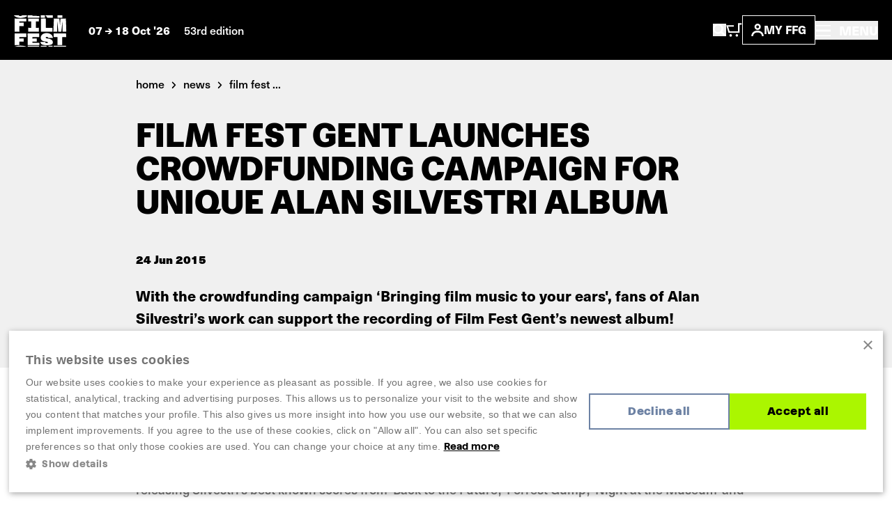

--- FILE ---
content_type: text/html; charset=UTF-8
request_url: https://www.filmfestival.be/en/news/film-fest-gent-launches-crowdfunding-campaign-for-unique-alan-silvestri-album
body_size: 11080
content:


            




    


    <!doctype html>
    <html lang="en" data-site="ffg" data-site-id="3">
    <head>
        <meta charset="utf-8">
        <meta http-equiv="x-ua-compatible" content="ie=edge">
        <meta name="viewport" content="width=device-width, initial-scale=1, shrink-to-fit=no">

                            <link rel="preconnect" href="https://filmfestival.cdn.amplifydigital.be" crossorigin>
        
        <link rel="preconnect" href="https://www.google.com">
        <link rel="preconnect" href="https://www.gstatic.com" crossorigin>

        
    <link rel="icon" type="image/png" href="/favicons/ffg/favicon-96x96.png" sizes="96x96"/>
    <link rel="icon" type="image/svg+xml" href="/favicons/ffg/favicon.svg"/>
    <link rel="shortcut icon" href="/favicons/ffg/favicon.ico"/>
    <link rel="apple-touch-icon" sizes="180x180" href="/favicons/ffg/apple-touch-icon.png"/>
    <meta name="apple-mobile-web-app-title" content="FFG"/>
    <link rel="manifest" href="/favicons/ffg/site.webmanifest"/>

        <script>sessionStorage.fontsLoaded && document.documentElement.classList.add('fonts-loaded');</script>

                    <style>
                :root {
                                            --primary-theme-color: #abf600;
                        --primary-theme-color-text: #000000;
                        --secondary-theme-color: #6d82a4;
                        --secondary-theme-color-text: #ffffff;
                                    }
            </style>
        

                <link rel="stylesheet" href="https://use.typekit.net/get1obi.css">
                        <style>[x-cloak] {display: none !important;}</style>
        <script type="module">!function(){const e=document.createElement("link").relList;if(!(e&&e.supports&&e.supports("modulepreload"))){for(const e of document.querySelectorAll('link[rel="modulepreload"]'))r(e);new MutationObserver((e=>{for(const o of e)if("childList"===o.type)for(const e of o.addedNodes)if("LINK"===e.tagName&&"modulepreload"===e.rel)r(e);else if(e.querySelectorAll)for(const o of e.querySelectorAll("link[rel=modulepreload]"))r(o)})).observe(document,{childList:!0,subtree:!0})}function r(e){if(e.ep)return;e.ep=!0;const r=function(e){const r={};return e.integrity&&(r.integrity=e.integrity),e.referrerpolicy&&(r.referrerPolicy=e.referrerpolicy),"use-credentials"===e.crossorigin?r.credentials="include":"anonymous"===e.crossorigin?r.credentials="omit":r.credentials="same-origin",r}(e);fetch(e.href,r)}}();</script>
<script type="module" src="/dist/head._COonDzv.js" crossorigin onload="e=new CustomEvent(&#039;vite-script-loaded&#039;, {detail:{path: &#039;resources/js/head.js&#039;}});document.dispatchEvent(e);"></script>
<link href="/dist/_commonjsHelpers.BosuxZz1.js" rel="modulepreload" crossorigin>
        <script type="module" src="/dist/app.DcDY3dCN.js" crossorigin onload="e=new CustomEvent(&#039;vite-script-loaded&#039;, {detail:{path: &#039;resources/js/app.js&#039;}});document.dispatchEvent(e);"></script>
<link href="/dist/notyf.es.ZvlfbKa9.js" rel="modulepreload" crossorigin>
<link href="/dist/_commonjsHelpers.BosuxZz1.js" rel="modulepreload" crossorigin>
<link href="/dist/micromodal.es.pqi34bRi.js" rel="modulepreload" crossorigin>
<link href="/dist/axios.Cm0UX6qg.js" rel="modulepreload" crossorigin>
<link href="/dist/ladda.DTWRbBGq.js" rel="modulepreload" crossorigin>
<link href="/dist/lottie.CNh3oH12.js" rel="modulepreload" crossorigin>
<link href="/dist/app.C2smIZht.css" rel="stylesheet">

        
                            <title>Film Fest Gent | Film Fest Gent launches crowdfunding campaign for unique Alan Silvestri album</title>
<script>dataLayer = [];
(function(w,d,s,l,i){w[l]=w[l]||[];w[l].push({'gtm.start':
new Date().getTime(),event:'gtm.js'});var f=d.getElementsByTagName(s)[0],
j=d.createElement(s),dl=l!='dataLayer'?'&l='+l:'';j.async=true;j.src=
'https://www.googletagmanager.com/gtm.js?id='+i+dl;f.parentNode.insertBefore(j,f);
})(window,document,'script','dataLayer','GTM-WH52XHP');
</script>
<script>!function(f,b,e,v,n,t,s){if(f.fbq)return;n=f.fbq=function(){n.callMethod?
n.callMethod.apply(n,arguments):n.queue.push(arguments)};if(!f._fbq)f._fbq=n;
n.push=n;n.loaded=!0;n.version='2.0';n.queue=[];t=b.createElement(e);t.async=!0;
t.src=v;s=b.getElementsByTagName(e)[0];s.parentNode.insertBefore(t,s)}(window,
document,'script','https://connect.facebook.net/en_US/fbevents.js');
fbq('init', '1506694229645443');
fbq('track', 'PageView');
</script><meta name="description" content="With the crowdfunding campaign ‘Bringing film music to your ears&#039;, fans of Alan Silvestri’s work can support the recording of Film Fest Gent’s newest album!">
<meta name="referrer" content="no-referrer-when-downgrade">
<meta name="robots" content="all">
<meta content="FilmFestGent" property="fb:profile_id">
<meta content="1280725012745838" property="fb:app_id">
<meta content="en_EN" property="og:locale">
<meta content="nl_NL" property="og:locale:alternate">
<meta content="Film Fest Gent" property="og:site_name">
<meta content="website" property="og:type">
<meta content="https://www.filmfestival.be/en/news/film-fest-gent-launches-crowdfunding-campaign-for-unique-alan-silvestri-album" property="og:url">
<meta content="Film Fest Gent launches crowdfunding campaign for unique Alan Silvestri album" property="og:title">
<meta content="With the crowdfunding campaign ‘Bringing film music to your ears&#039;, fans of Alan Silvestri’s work can support the recording of Film Fest Gent’s newest album!" property="og:description">
<meta content="https://www.filmfestival.be/volumes/general/_1200x630_crop_center-center_82_none/og-ffg-en-20250407-122738.png?v=1767966491" property="og:image">
<meta content="1200" property="og:image:width">
<meta content="630" property="og:image:height">
<meta content="https://www.youtube.com/channel/UCmk7MP4NpebNMEAFLFDmdHQ" property="og:see_also">
<meta content="https://open.spotify.com/user/filmfestgent" property="og:see_also">
<meta content="https://letterboxd.com/filmfestgent/" property="og:see_also">
<meta content="https://www.facebook.com/FilmFestGent" property="og:see_also">
<meta content="https://www.instagram.com/filmfestgent/" property="og:see_also">
<meta name="twitter:card" content="summary_large_image">
<meta name="twitter:site" content="@FilmfestGent">
<meta name="twitter:creator" content="@FilmfestGent">
<meta name="twitter:title" content="Film Fest Gent launches crowdfunding campaign for unique Alan Silvestri album">
<meta name="twitter:description" content="With the crowdfunding campaign ‘Bringing film music to your ears&#039;, fans of Alan Silvestri’s work can support the recording of Film Fest Gent’s newest album!">
<meta name="twitter:image" content="https://www.filmfestival.be/volumes/general/_800x418_crop_center-center_82_none/og-ffg-en-20250407-122738.png?v=1767966491">
<meta name="twitter:image:width" content="800">
<meta name="twitter:image:height" content="418">
<link href="https://www.filmfestival.be/en/news/film-fest-gent-launches-crowdfunding-campaign-for-unique-alan-silvestri-album" rel="canonical">
<link href="https://www.filmfestival.be/en" rel="home">
<link href="https://www.filmfestival.be/en/news/film-fest-gent-launches-crowdfunding-campaign-for-unique-alan-silvestri-album" rel="alternate" hreflang="en">
<link href="https://www.filmfestival.be/nl/nieuws/countdown-film-fest-album-crowdfunding-7-dagen" rel="alternate" hreflang="x-default">
<link href="https://www.filmfestival.be/nl/nieuws/countdown-film-fest-album-crowdfunding-7-dagen" rel="alternate" hreflang="nl"></head>
                        <body class="entry-type--news"><noscript><iframe src="https://www.googletagmanager.com/ns.html?id=GTM-WH52XHP"
height="0" width="0" style="display:none;visibility:hidden"></iframe></noscript>
<noscript><img height="1" width="1" style="display:none"
src="https://www.facebook.com/tr?id=1506694229645443&ev=PageView&noscript=1" /></noscript>


            <div class="container-limit">
        


<header x-data="{ menuOpen:false }"
    @keydown.escape="menuOpen = false, window.toggleScrollLock('#mobile-nav', menuOpen );"
>
    <div class="flex justify-between items-center shadow-sm bg-black text-white p-4 md:p-5">
        <div class="flex items-center">
            


            
<a href="https://www.filmfestival.be/en/" class="text-white mr-4 md:mr-8 ">
                        <div class="relative">
                    
                            
    <svg  width="75" height="46" role="img" aria-label="logo-header-ffg">
                <use xlink:href="https://www.filmfestival.be/dist/symbol-sprite.xZyrGdvM.svg#logo-header-ffg"/>
    </svg>

                <div id="logo-wrapper" class="absolute top-0 z-10 w-[82px] h-auto -ml-[3px] -mt-[4px] bg-black">
                    <div id="logo-animation"></div>
                </div>
            </div>
            </a>
            <div class="text-sm leading-6 font-bold hidden md:inline">
                                    07
                        
                                        
    <svg  width="10" height="8" class="inline-block" role="img" aria-label="arrow-with-tail">
                <use xlink:href="https://www.filmfestival.be/dist/symbol-sprite.xZyrGdvM.svg#arrow-with-tail"/>
    </svg>

                    18 Oct &#039;26
                                                    <span class="ml-4 font-medium text-white hidden lg:inline">53rd edition</span>
                            </div>
        </div>
        <div class="flex items-center flex-wrap gap-6 md:gap-10">
            <div class="flex items-center gap-4 sm:gap-6">
                <button
                    class="inline-block md:hidden focus:outline-none"
                    aria-controls="search-overlay"
                    data-micromodal-trigger="search-overlay"
                    @click="menuOpen = false"
                >    
                                        
    <svg  width="19" height="20" class="text-white" role="img" aria-label="search">
                <use xlink:href="https://www.filmfestival.be/dist/symbol-sprite.xZyrGdvM.svg#search"/>
    </svg>
</button>
                <a href="/en/basket" class="inline-block md:hidden relative TmBasket">
                        
                            
    <svg  width="23.15" height="20" role="img" aria-label="cart">
                <use xlink:href="https://www.filmfestival.be/dist/symbol-sprite.xZyrGdvM.svg#cart"/>
    </svg>

                </a>
                <button
                    class="hidden md:inline-block focus:outline-none"
                    aria-controls="search-overlay"
                    data-micromodal-trigger="search-overlay"
                    @click="menuOpen = false"
                >    
                            
    <svg  width="19" height="18" role="img" aria-label="search">
                <use xlink:href="https://www.filmfestival.be/dist/symbol-sprite.xZyrGdvM.svg#search"/>
    </svg>
</button>
                <a href="/en/basket" class="hidden md:inline-block relative TmBasket">
                        
                            
    <svg  width="23.15" height="20" role="img" aria-label="cart">
                <use xlink:href="https://www.filmfestival.be/dist/symbol-sprite.xZyrGdvM.svg#cart"/>
    </svg>

                </a>
            </div>
            <div class="flex items-center gap-3">
                <div class="relative" data-account-navigation-item>
                    <a href="https://www.filmfestival.be/en/account" class="border border-white px-3 py-1.5 uppercase font-bold text-sm flex items-center gap-1.5 md:gap-2.5 xl:gap-3.5 relative cursor-pointer data-account-navigation-item">
                            
                                        
    <svg  width="18" height="18" class="hidden xs:inline-block" role="img" aria-label="account">
                <use xlink:href="https://www.filmfestival.be/dist/symbol-sprite.xZyrGdvM.svg#account"/>
    </svg>

                        My ffg
                        <span data-user-logged-in-dot class="w-2 h-2 rounded-full bg-[#3CFF50] hidden"></span>
                    </a>
                    <div class="navigation-flyout__wrapper">
                        <div class="navigation-flyout p-3">
                            <div class="flex items-center">
                                <div class="font-bold whitespace-nowrap">New here?</div>
                                
    <a href="https://www.filmfestival.be/en/account/register"
        
        class="text-link inline-flex items-center whitespace-nowrap font-bold ml-1 text-white"
    >
        Register now
            </a>
                            </div>
                            <div class="mt-2">
                                

    
    <a href="https://www.filmfestival.be/en/account/login"
        
        class="button w-full"
    >
        <div class="button__text">                        Login
    </div>
        <div class="button__copy">                        Login
    </div>
    </a>
                            </div>
                        </div>
                    </div>
                </div>
                

            </div>
            <button
                class="text-sm md:text-base font-medium focus:outline-none"
                aria-controls="mobile-nav"
                :aria-expanded="menuOpen"
                @click="menuOpen = !menuOpen, window.toggleScrollLock('#mobile-nav', menuOpen );"
            >
                <div class="font-bold">
                        
                                        
    <svg  width="22" height="16" class="text-white inline-block -mt-1 md:mr-2" role="img" aria-label="hamburger">
                <use xlink:href="https://www.filmfestival.be/dist/symbol-sprite.xZyrGdvM.svg#hamburger"/>
    </svg>

                    <span class="hidden md:inline-block">
                        MENU
                    </span>
                </div>
            </button>
        </div>
    </div>
    <div
        id="search-overlay"
        aria-hidden="true"
        class="fixed top-0 left-0 w-screen h-screenh bg-black z-20 modal">
        

    





<div class="search-overlay container h-full pt-24 pb-16 md:pt-0 md:pb-0 md:flex md:items-center md:justify-center text-white overflow-y-auto">
    <div class="row md:w-full">
        <div class="col lg:ml-1/12 2xl:ml-3/12 lg:w-10/12 2xl:w-6/12">
            <button
                data-micromodal-close
                class="absolute top-0 right-0 z-10 mt-8 mr-8 focus:outline-none"
            >    
                                        
    <svg  width="14" height="14" class="pointer-events-none" role="img" aria-label="close">
                <use xlink:href="https://www.filmfestival.be/dist/symbol-sprite.xZyrGdvM.svg#close"/>
    </svg>
</button>
            <h2 class="px-3 xs:px-4 md:px-6 t-beta lg:text-4xl  mb-6 lg:mb-10">What are you looking for?</h2>

            <div x-data="{
                    searchUrl: '/en/archive/programme',
                    data: '[{&quot;url&quot;:&quot;https:\/\/www.filmfestival.be\/en\/full-program&quot;,&quot;title&quot;:&quot;Programme 2025&quot;,&quot;placeholder&quot;:&quot;Search within the programme&quot;,&quot;show&quot;:false},{&quot;url&quot;:&quot;\/en\/archive\/programme&quot;,&quot;title&quot;:&quot;Films&quot;,&quot;placeholder&quot;:&quot;Filmtitle, director, composer,\u2026&quot;,&quot;show&quot;:true},{&quot;url&quot;:&quot;https:\/\/www.filmfestival.be\/en\/search&quot;,&quot;title&quot;:&quot;Other content&quot;,&quot;placeholder&quot;:&quot;Search within other content&quot;,&quot;show&quot;:true}]',
                    showSpinner: false,
                    getPlaceholder() {
                        const data = JSON.parse(this.data);
                        return data.find((item) => item.url === this.searchUrl).placeholder;
                    }
                }"
            >
                <div class="flex items-center">
                                            <label class="w-full md:w-auto flex form-radio mt-3 md:mt-0 border-r border-r-gray-700 last:border-none px-3 xs:px-4 md:px-6 py-2 md:py-3" :class="searchUrl === '/en/archive/programme' ? 'bg-theme-secondary text-theme-secondary-text' : 'bg-gray-900 text-white'">
                            <input class="form-radio__input"
                                   value="/en/archive/programme"
                                   type="radio"
                                   x-model="searchUrl"
                            >
                            <div class="w-[95%] md:w-auto text-sm md:text-base font-bold whitespace-nowrap md:whitespace-normal" :class="searchUrl === '/en/archive/programme' ? 'overflow-visible' : 'text-ellipsis overflow-hidden md:overflow-visible'">Films</div>
                        </label>
                                            <label class="w-full md:w-auto flex form-radio mt-3 md:mt-0 border-r border-r-gray-700 last:border-none px-3 xs:px-4 md:px-6 py-2 md:py-3" :class="searchUrl === 'https://www.filmfestival.be/en/search' ? 'bg-theme-secondary text-theme-secondary-text' : 'bg-gray-900 text-white'">
                            <input class="form-radio__input"
                                   value="https://www.filmfestival.be/en/search"
                                   type="radio"
                                   x-model="searchUrl"
                            >
                            <div class="w-[95%] md:w-auto text-sm md:text-base font-bold whitespace-nowrap md:whitespace-normal" :class="searchUrl === 'https://www.filmfestival.be/en/search' ? 'overflow-visible' : 'text-ellipsis overflow-hidden md:overflow-visible'">Other content</div>
                        </label>
                                    </div>
                <form :action="searchUrl" @submit="showSpinner = !showSpinner"  class="searchform px-3 xs:px-4 py-4 md:px-6 md:py-8 bg-theme-secondary">
                    <div class="flex flex-wrap items-center sm:h-[54px]">
                        <input
                            x-ref="searchInput"
                            type="search"
                            class="w-full sm:h-full sm:w-auto flex-grow font-medium bg-black sm:mr-2 p-3 focus:outline-none"
                            name="query"
                            :placeholder="getPlaceholder()"
                            value=""
                        >
                        <button type="submit" class="button w-full sm:h-full sm:w-auto mt-2 md:mt-0 sm:mt-0">
                            <div class="button__text">
                                <svg x-show="showSpinner" class="spinner mr-2" viewbox="0 0 50 50">
                                    <circle class="path" cx="25" cy="25" r="20" fill="none" stroke-width="5"></circle>
                                </svg>
                                Search
                            </div>
                            <div class="button__copy">
                                <svg x-show="showSpinner" class="spinner mr-2" viewbox="0 0 50 50">
                                    <circle class="path" cx="25" cy="25" r="20" fill="none" stroke-width="5"></circle>
                                </svg>
                                Search
                            </div>
                        </button>
                    </div>
                </form>
            </div>
                            <div class="mt-12 md:mt-10 px-3 xs:px-4 md:px-6">
                    <h3 class="text-lg font-bold pb-8 border-b border-b-gray-700">Most searched for pages</h3>
                    <div class="flex flex-col lg:flex-row lg:-mx-10">
                                                    <div class="w-full lg:w-1/2 lg:px-10 border-b lg:border-r lg:border-b-0 border-gray-700 last:border-none pb-6 lg:pb-0 last:pb-0 px-0">
                                                                    <a class="pt-6 font-bold flex items-center" href="https://www.filmfestival.be/en/news">
                                        <span class="mr-3">News</span>
                                            
                                        
    <svg  width="12" height="15" class="text-white -rotate-90" role="img" aria-label="arrow">
                <use xlink:href="https://www.filmfestival.be/dist/symbol-sprite.xZyrGdvM.svg#arrow"/>
    </svg>

                                    </a>
                                                            </div>
                                                    <div class="w-full lg:w-1/2 lg:px-10 border-b lg:border-r lg:border-b-0 border-gray-700 last:border-none pb-6 lg:pb-0 last:pb-0 px-0">
                                                                    <a class="pt-6 font-bold flex items-center" href="https://www.filmfestival.be/en/archive">
                                        <span class="mr-3">Archive</span>
                                            
                                        
    <svg  width="12" height="15" class="text-white -rotate-90" role="img" aria-label="arrow">
                <use xlink:href="https://www.filmfestival.be/dist/symbol-sprite.xZyrGdvM.svg#arrow"/>
    </svg>

                                    </a>
                                                            </div>
                                            </div>
                </div>
                    </div>
    </div>
</div>
    </div>
    <div
        id="mobile-nav"
        x-cloak
        aria-hidden="true"
        class="mmmenu_wrapper inset-x-0 top-0 bottom-0 bg-black overflow-auto z-20"
        :class="{ 'hidden' : !menuOpen, 'fixed block is-open' : menuOpen }"
    >
        




<div class="flex flex-col lg:flex-row justify-between relative gap-11 lg:gap-0 min-h-screen"
    style="--primary-theme-color: #abf600; --primary-theme-color-text: #000000; --secondary-theme-color: #6d82a4; --secondary-theme-color-text: #ffffff;"
>
    <div class="hidden lg:block basis-full xl:max-w-5/12 gap-4 items-center bg-theme-primary px-8 md:px-12 overflow-hidden h-screen content-center campaign">
        <div class="flex flex-col w-full gap-[1vh] font-azeret font-bold text-theme-secondary text-base">
                            <div class="w-full max-w-[47vh] mx-auto flex">
                                                
                                        
    <svg  width="782" height="37" class="w-full h-auto" role="img" aria-label="ffg-campaign-top-en">
                <use xlink:href="https://www.filmfestival.be/dist/symbol-sprite.xZyrGdvM.svg#ffg-campaign-top-en"/>
    </svg>

                                    </div>
                <video class="lazy w-full mx-auto h-auto max-h-[46vh] max-w-[47vh] mt-1" autoplay muted loop preload="metadata" poster="/assets/mov/ffg-preloader.jpg">
                    <source data-src="/assets/mov/logo-ffg.mp4" type="video/mp4">
                    Your browser does not support the video tag.
                </video>
                <div class="w-full max-w-[47vh] mx-auto flex mt-1">
                                                
                                        
    <svg  width="781" height="38" class="w-full h-auto" role="img" aria-label="ffg-campaign-bottom-en">
                <use xlink:href="https://www.filmfestival.be/dist/symbol-sprite.xZyrGdvM.svg#ffg-campaign-bottom-en"/>
    </svg>

                                    </div>
                                    <video class="lazy w-full mx-auto h-auto max-h-[46vh] max-w-[47vh] mt-2" autoplay muted loop preload="metadata" poster="/assets/mov/pattern-ffg-preloader.jpg">
                        <source data-src="/assets/mov/pattern-ffg.mp4" type="video/mp4">
                        Your browser does not support the video tag.
                    </video>
                                                    </div>
    </div>
    <div class="flex flex-col basis-full px-4 pt-4 lg:p-17 2xl:p-24 sidebar items-between justify-between gap-16 lg:gap-11 lg:h-screen overflow-auto">
        <div>
            <div class="hidden lg:flex items-center gap-6">
                <a href="/account" class="border border-white px-3 py-1.5 uppercase font-bold text-sm flex items-center gap-2.5 relative text-white" data-account-navigation-item>
                        
                            
    <svg  width="18" height="18" role="img" aria-label="account">
                <use xlink:href="https://www.filmfestival.be/dist/symbol-sprite.xZyrGdvM.svg#account"/>
    </svg>

                    My ffg
                </a>
                                    

<ul class="flex flex-wrap md:justify-end gap-y-2 gap-x-4 ">                                                                                                                                        <li class="">
            <a href="https://www.filmfestival.be/nl/nieuws/countdown-film-fest-album-crowdfunding-7-dagen" class="font-bold text-white">
                Nederlands
            </a>
        </li>
                                                                                                                                            <li class="">
            <a href="https://www.filmfestival.be/en/news/film-fest-gent-launches-crowdfunding-campaign-for-unique-alan-silvestri-album" class="font-bold text-theme-secondary">
                English
            </a>
        </li>
    </ul>
                            </div>
            <div class="flex justify-between items-center pr-2">
                


            
<a href="https://www.filmfestival.be/en/" class="text-white mr-4 md:mr-8 lg:hidden">
                        <div class="relative">
                    
                            
    <svg  width="75" height="46" role="img" aria-label="logo-header-ffg">
                <use xlink:href="https://www.filmfestival.be/dist/symbol-sprite.xZyrGdvM.svg#logo-header-ffg"/>
    </svg>

                <div id="logo-wrapper" class="absolute top-0 z-10 w-[82px] h-auto -ml-[3px] -mt-[4px] bg-black">
                    <div id="logo-animation"></div>
                </div>
            </div>
            </a>
                <div class="flex items-center gap-6">
                    

                    <button
                        class="text-white text-base font-bold focus:outline-none lg:absolute lg:right-7.5 lg:top-7.5 z-10"
                        aria-controls="mobile-nav"
                        :aria-expanded="menuOpen"
                        @click="menuOpen = !menuOpen, window.toggleScrollLock('#mobile-nav', menuOpen );"
                    >
                            
                                        
    <svg  width="18" height="18" class="inline-block text-white" role="img" aria-label="close">
                <use xlink:href="https://www.filmfestival.be/dist/symbol-sprite.xZyrGdvM.svg#close"/>
    </svg>

                    </button>
                </div>
            </div>
            

<div class="mmmenu mt-18 lg:mt-11 mx-0 sm:mx-4 lg:mx-0 overflow-hidden">
    <ul class="mmmenu__root w-full">
        <li class="mmmenu__item">
            <a href="https://www.filmfestival.be/en/" class="md:px-0 text-gray-175 hover:text-theme-secondary inline-block transition-colors text-2xl sm:text-3xl lg:text-5xl leading-9 lg:leading-11 uppercase font-bold font-azeret hover:text-theme-secondary">
                Home
            </a>
        </li>
                    <li class="mmmenu__item">
                                    <a class="mmmenu__link--parent md:px-0 inline-block transition-colors text-2xl sm:text-3xl lg:text-5xl leading-9 lg:leading-11 uppercase font-bold font-azeret hover:text-theme-secondary text-gray-175" href="#https://www.filmfestival.be/en/year-round">
                        Year Round
                            
                                        
    <svg  class="inline-block flex-shrink-0 ml-1" width="10" height="15" role="img" aria-label="arrow-nav">
                <use xlink:href="https://www.filmfestival.be/dist/symbol-sprite.xZyrGdvM.svg#arrow-nav"/>
    </svg>

                    </a>
                    <ul class="mmmenu__sub">
                        <li class="mmmenu__item">
                            <button type="button"
                                    class="mmmenu__back-link text-gray-150 uppercase inline-flex items-center px-4 py-2 font-bold bg-gray-900">
                                    
                                        
    <svg  class="inline-block flex-shrink-0 transform rotate-180 mr-2 text-gray-150 w-[8px] lg:w-[10px] h-auto" width="10" height="8.33" role="img" aria-label="arrow-with-tail">
                <use xlink:href="https://www.filmfestival.be/dist/symbol-sprite.xZyrGdvM.svg#arrow-with-tail"/>
    </svg>
 Back
                            </button>
                        </li>
                        <li class="mmmenu__item mt-4">
                            <h2 class="inline-block transition-colors text-2xl sm:text-3xl lg:text-5xl leading-9 lg:leading-11 uppercase font-bold font-azeret hover:text-theme-secondary text-gray-175">
                                <a href="https://www.filmfestival.be/en/year-round">Year Round</a>
                            </h2>
                        </li>
                                                    <li class="mmmenu__item text-gray-150 mt-4 pt-4 border-t border-gray-700">
                                                                    <a class="text-2xl lg:text-3xl font-bold hover:text-theme-secondary text-gray-175 transition-colors" href="https://www.filmfestival.be/en/year-round/film-fest-gent-on-tour">Film Fest Gent On Tour</a>
                                                            </li>
                                                    <li class="mmmenu__item text-gray-150 mt-2 lg:mt-3.5">
                                                                    <a class="text-2xl lg:text-3xl font-bold hover:text-theme-secondary text-gray-175 transition-colors" href="https://www.filmfestival.be/en/year-round/film-fest-gent-talkies">Film Fest Gent Talkies</a>
                                                            </li>
                                                    <li class="mmmenu__item text-gray-150 mt-2 lg:mt-3.5">
                                                                    <a class="text-2xl lg:text-3xl font-bold hover:text-theme-secondary text-gray-175 transition-colors" href="https://www.filmfestival.be/en/year-round/ffg-offroad">FFG Offroad</a>
                                                            </li>
                                                    <li class="mmmenu__item text-gray-150 mt-2 lg:mt-3.5">
                                                                    <a class="text-2xl lg:text-3xl font-bold hover:text-theme-secondary text-gray-175 transition-colors" href="https://www.filmfestival.be/en/year-round/ffg-sessions">FFG Sessions</a>
                                                            </li>
                                            </ul>
                            </li>
                    <li class="mmmenu__item">
                                    <a class="inline-block transition-colors text-2xl sm:text-3xl lg:text-5xl leading-9 lg:leading-11 uppercase font-bold font-azeret hover:text-theme-secondary text-theme-secondary" href="https://www.filmfestival.be/en/news">News</a>
                            </li>
                    <li class="mmmenu__item">
                                    <a class="mmmenu__link--parent md:px-0 inline-block transition-colors text-2xl sm:text-3xl lg:text-5xl leading-9 lg:leading-11 uppercase font-bold font-azeret hover:text-theme-secondary text-gray-175" href="#https://www.filmfestival.be/en/festival">
                        Festival
                            
                                        
    <svg  class="inline-block flex-shrink-0 ml-1" width="10" height="15" role="img" aria-label="arrow-nav">
                <use xlink:href="https://www.filmfestival.be/dist/symbol-sprite.xZyrGdvM.svg#arrow-nav"/>
    </svg>

                    </a>
                    <ul class="mmmenu__sub">
                        <li class="mmmenu__item">
                            <button type="button"
                                    class="mmmenu__back-link text-gray-150 uppercase inline-flex items-center px-4 py-2 font-bold bg-gray-900">
                                    
                                        
    <svg  class="inline-block flex-shrink-0 transform rotate-180 mr-2 text-gray-150 w-[8px] lg:w-[10px] h-auto" width="10" height="8.33" role="img" aria-label="arrow-with-tail">
                <use xlink:href="https://www.filmfestival.be/dist/symbol-sprite.xZyrGdvM.svg#arrow-with-tail"/>
    </svg>
 Back
                            </button>
                        </li>
                        <li class="mmmenu__item mt-4">
                            <h2 class="inline-block transition-colors text-2xl sm:text-3xl lg:text-5xl leading-9 lg:leading-11 uppercase font-bold font-azeret hover:text-theme-secondary text-gray-175">
                                <a href="https://www.filmfestival.be/en/festival">Festival</a>
                            </h2>
                        </li>
                                                    <li class="mmmenu__item text-gray-150 mt-4 pt-4 border-t border-gray-700">
                                                                    <a class="text-2xl lg:text-3xl font-bold hover:text-theme-secondary text-gray-175 transition-colors" href="https://www.filmfestival.be/en/secties-tags">Sections &amp; Tags</a>
                                                            </li>
                                                    <li class="mmmenu__item text-gray-150 mt-2 lg:mt-3.5">
                                                                    <a class="text-2xl lg:text-3xl font-bold hover:text-theme-secondary text-gray-175 transition-colors" href="https://www.filmfestival.be/en/festival/awards">Awards</a>
                                                            </li>
                                                    <li class="mmmenu__item text-gray-150 mt-2 lg:mt-3.5">
                                                                    <a class="text-2xl lg:text-3xl font-bold hover:text-theme-secondary text-gray-175 transition-colors" href="https://www.filmfestival.be/en/festival/education-film-fest-gent">Education</a>
                                                            </li>
                                                    <li class="mmmenu__item text-gray-150 mt-2 lg:mt-3.5">
                                                                    <a class="text-2xl lg:text-3xl font-bold hover:text-theme-secondary text-gray-175 transition-colors" href="https://www.filmfestival.be/en/festival/music">Film music</a>
                                                            </li>
                                                    <li class="mmmenu__item text-gray-150 mt-2 lg:mt-3.5">
                                                                    <a class="text-2xl lg:text-3xl font-bold hover:text-theme-secondary text-gray-175 transition-colors" href="https://www.filmfestival.be/en/archive">Past editions</a>
                                                            </li>
                                            </ul>
                            </li>
                    <li class="mmmenu__item">
                                    <a class="mmmenu__link--parent md:px-0 inline-block transition-colors text-2xl sm:text-3xl lg:text-5xl leading-9 lg:leading-11 uppercase font-bold font-azeret hover:text-theme-secondary text-gray-175" href="#https://www.filmfestival.be/en/about-ffg">
                        About FFG
                            
                                        
    <svg  class="inline-block flex-shrink-0 ml-1" width="10" height="15" role="img" aria-label="arrow-nav">
                <use xlink:href="https://www.filmfestival.be/dist/symbol-sprite.xZyrGdvM.svg#arrow-nav"/>
    </svg>

                    </a>
                    <ul class="mmmenu__sub">
                        <li class="mmmenu__item">
                            <button type="button"
                                    class="mmmenu__back-link text-gray-150 uppercase inline-flex items-center px-4 py-2 font-bold bg-gray-900">
                                    
                                        
    <svg  class="inline-block flex-shrink-0 transform rotate-180 mr-2 text-gray-150 w-[8px] lg:w-[10px] h-auto" width="10" height="8.33" role="img" aria-label="arrow-with-tail">
                <use xlink:href="https://www.filmfestival.be/dist/symbol-sprite.xZyrGdvM.svg#arrow-with-tail"/>
    </svg>
 Back
                            </button>
                        </li>
                        <li class="mmmenu__item mt-4">
                            <h2 class="inline-block transition-colors text-2xl sm:text-3xl lg:text-5xl leading-9 lg:leading-11 uppercase font-bold font-azeret hover:text-theme-secondary text-gray-175">
                                <a href="https://www.filmfestival.be/en/about-ffg">About FFG</a>
                            </h2>
                        </li>
                                                    <li class="mmmenu__item text-gray-150 mt-4 pt-4 border-t border-gray-700">
                                                                    <a class="text-2xl lg:text-3xl font-bold hover:text-theme-secondary text-gray-175 transition-colors" href="https://www.filmfestival.be/en/about-ffg/mission-vision">Our mission &amp; vision</a>
                                                            </li>
                                                    <li class="mmmenu__item text-gray-150 mt-2 lg:mt-3.5">
                                                                    <a class="text-2xl lg:text-3xl font-bold hover:text-theme-secondary text-gray-175 transition-colors" href="https://www.filmfestival.be/en/about-ffg/our-story">Our story</a>
                                                            </li>
                                                    <li class="mmmenu__item text-gray-150 mt-2 lg:mt-3.5">
                                                                    <a class="text-2xl lg:text-3xl font-bold hover:text-theme-secondary text-gray-175 transition-colors" href="https://www.filmfestival.be/en/about-ffg/volunteers-jobs">Volunteers &amp; jobs at FFG</a>
                                                            </li>
                                                    <li class="mmmenu__item text-gray-150 mt-2 lg:mt-3.5">
                                                                    <a class="text-2xl lg:text-3xl font-bold hover:text-theme-secondary text-gray-175 transition-colors" href="https://www.filmfestival.be/en/about-ffg/contact">Contact</a>
                                                            </li>
                                                    <li class="mmmenu__item text-gray-150 mt-2 lg:mt-3.5">
                                                                    <a class="text-2xl lg:text-3xl font-bold hover:text-theme-secondary text-gray-175 transition-colors" href="https://www.filmfestival.be/en/festival/programme-team-film">Programme Team - Film</a>
                                                            </li>
                                            </ul>
                            </li>
            </ul>
</div>
            <ul class="mt-6 lg:mt-12 px-0 sm:px-4 lg:px-0">                    <li class="">
                        <a href="https://www.filmfestival.be/en/partners" class="text-lg font-bold text-white hover:text-theme-secondary-text transition-colors "
                        >Partners &amp; B2B</a>
                    </li>
                                    <li class="mt-2">
                        <a href="https://www.filmfestival.be/en/press-industry" class="text-lg font-bold text-white hover:text-theme-secondary-text transition-colors "
                        >Press &amp; Industry</a>
                    </li>
                                    <li class="mt-2">
                        <a href="https://shop.filmfestival.be/" class="text-lg font-bold text-white hover:text-theme-secondary-text transition-colors "
                        >Webshop</a>
                    </li>
                                    <li class="mt-2">
                        <a href="/en/account" class="text-lg font-bold text-white hover:text-theme-secondary-text transition-colors "
                        >MyFFG</a>
                    </li>
                </ul>
        </div>
        <div class="flex lg:justify-between items-center content-end gap-9 lg:gap-24">
            


        
<a href="https://www.worldsoundtrackawards.com" class="inline-flex items-center gap-1 text-gray-500 ">
                        <div class="w-[70px] h-[70px] items-center justify-center bg-gray-775 hidden lg:flex">
                    
                            
    <svg  width="35" height="30" role="img" aria-label="avatar-wsa">
                <use xlink:href="https://www.filmfestival.be/dist/symbol-sprite.xZyrGdvM.svg#avatar-wsa"/>
    </svg>

            </div>
            <div class="w-[114px] h-[70px] flex items-center justify-center bg-gray-775">
                    
                            
    <svg  width="94" height="51" role="img" aria-label="logo-wsa">
                <use xlink:href="https://www.filmfestival.be/dist/symbol-sprite.xZyrGdvM.svg#logo-wsa"/>
    </svg>

            </div>
            </a>
            

<ul class="flex flex-wrap md:justify-end gap-y-2 gap-x-4 lg:hidden">                                                                                                                                        <li class="">
            <a href="https://www.filmfestival.be/nl/nieuws/countdown-film-fest-album-crowdfunding-7-dagen" class="font-bold text-white">
                Nederlands
            </a>
        </li>
                                                                                                                                            <li class="">
            <a href="https://www.filmfestival.be/en/news/film-fest-gent-launches-crowdfunding-campaign-for-unique-alan-silvestri-album" class="font-bold text-theme-secondary">
                English
            </a>
        </li>
    </ul>
            

<ul class="flex items-center justify-start hidden lg:flex text-white gap-8 lg:gap-14">
            <li>
            <a href="https://www.instagram.com/filmfestgent/" target="_blank" rel="noopener" aria-label="Link to Instagram of Film Fest - EN">
                    
                                        
    <svg  width="21.54" height="21.54" class="text-inherit" role="img" aria-label="instagram">
                <use xlink:href="https://www.filmfestival.be/dist/symbol-sprite.xZyrGdvM.svg#instagram"/>
    </svg>

            </a>
        </li>
            <li>
            <a href="https://www.facebook.com/FilmFestGent" target="_blank" rel="noopener" aria-label="Link to Facebook of Film Fest - EN">
                    
                                        
    <svg  width="10.83" height="19.38" class="text-inherit" role="img" aria-label="facebook">
                <use xlink:href="https://www.filmfestival.be/dist/symbol-sprite.xZyrGdvM.svg#facebook"/>
    </svg>

            </a>
        </li>
            <li>
            <a href="https://letterboxd.com/filmfestgent/" target="_blank" rel="noopener" aria-label="Link to Letterboxd of Film Fest - EN">
                    
                                        
    <svg  width="21" height="21" class="text-inherit" role="img" aria-label="letterboxd">
                <use xlink:href="https://www.filmfestival.be/dist/symbol-sprite.xZyrGdvM.svg#letterboxd"/>
    </svg>

            </a>
        </li>
            <li>
            <a href="https://open.spotify.com/user/filmfestgent" target="_blank" rel="noopener" aria-label="Link to Spotify of Film Fest - EN">
                    
                                        
    <svg  width="21.54" height="21.97" class="text-inherit" role="img" aria-label="spotify">
                <use xlink:href="https://www.filmfestival.be/dist/symbol-sprite.xZyrGdvM.svg#spotify"/>
    </svg>

            </a>
        </li>
            <li>
            <a href="https://www.youtube.com/channel/UCmk7MP4NpebNMEAFLFDmdHQ" target="_blank" rel="noopener" aria-label="Link to YouTube of Film Fest - EN">
                    
                                        
    <svg  width="27.69" height="19.38" class="text-inherit" role="img" aria-label="youtube">
                <use xlink:href="https://www.filmfestival.be/dist/symbol-sprite.xZyrGdvM.svg#youtube"/>
    </svg>

            </a>
        </li>
    </ul>
        </div>
    </div>
    <div class="lg:hidden flex items-center justify-between p-4 bg-theme-primary text-theme-primary-text leading-none font-bold font-azeret">
        <div>
                            07
                    
                                        
    <svg  width="10" height="8" class="inline-block" role="img" aria-label="arrow-with-tail">
                <use xlink:href="https://www.filmfestival.be/dist/symbol-sprite.xZyrGdvM.svg#arrow-with-tail"/>
    </svg>

                18
                <br>
                October 2026
                    </div>
                    <span class="ml-4 font-bold max-w-[95px] text-right">53rd edition</span>
            </div>
</div>

<script>
    document.addEventListener('DOMContentLoaded', function() {
        let lazyVideos = [...document.querySelectorAll('video.lazy')];

        if ('IntersectionObserver' in window) {
            let lazyVideoObserver = new IntersectionObserver(function(entries) {
                entries.forEach(function(video) {
                    if (video.isIntersecting) {
                        for (let source in video.target.children) {
                            let videoSource = video.target.children[source];
                            if (typeof videoSource.tagName === 'string' && videoSource.tagName === 'SOURCE') {
                                videoSource.src = videoSource.dataset.src;
                            }
                        }

                        video.target.load();
                        video.target.classList.remove('lazy');
                        lazyVideoObserver.unobserve(video.target);
                    }
                });
            });

            lazyVideos.forEach(function(lazyVideo) {
                lazyVideoObserver.observe(lazyVideo);
            });
        }
    });
</script>
    </div>
</header>
        <main class="overflow-hidden">
                        
    

    <div class="bg-gray-100 pt-4 md:pt-5 pb-8 md:pb-14">
        <div class="container-md">
            <div class="row">
                <div class="col lg:w-3/4 mx-auto">
                    


                                                                                                                                                                                                                                                                                                                                
<ul class="relative inline-flex flex-wrap ">
            <li class="flex items-center md:hidden">
            <span class="block pb-1 text-sm font-medium mr-2">...</span>
                
                                        
    <svg  width="11" height="6" class="transform -rotate-90 mr-2" role="img" aria-label="arrow">
                <use xlink:href="https://www.filmfestival.be/dist/symbol-sprite.xZyrGdvM.svg#arrow"/>
    </svg>

        </li>
                                                    

        <li data-urls="3" data-loop-index="1" data-length="3" class="hidden md:flex items-center">
                                                    <a href="https://www.filmfestival.be/en/" class="block pb-1 text-sm font-medium mr-2">                home
            </a>
            
                
                                        
    <svg  width="11" height="6" class="transform -rotate-90 mr-2" role="img" aria-label="arrow">
                <use xlink:href="https://www.filmfestival.be/dist/symbol-sprite.xZyrGdvM.svg#arrow"/>
    </svg>
        </li>
                                                                                

        <li data-urls="3" data-loop-index="2" data-length="3" class="flex items-center">
                                                    <a href="https://www.filmfestival.be/en/news" class="block pb-1 text-sm font-medium mr-2">                news
            </a>
            
                
                                        
    <svg  width="11" height="6" class="transform -rotate-90 mr-2" role="img" aria-label="arrow">
                <use xlink:href="https://www.filmfestival.be/dist/symbol-sprite.xZyrGdvM.svg#arrow"/>
    </svg>
        </li>
                                                                                

        <li data-urls="3" data-loop-index="3" data-length="3" class="flex items-center">
                                                    <a href="https://www.filmfestival.be/en/news/film-fest-gent-launches-crowdfunding-campaign-for-unique-alan-silvestri-album" class="block pb-1 text-sm font-medium ">                film fest ...
            </a>
            
                    </li>
    </ul>
                    <h1 class="t-alpha hyphens-auto mt-3 md:mt-8">Film Fest Gent launches crowdfunding campaign for unique Alan Silvestri album</h1>
                    <div class="mt-[30px] md:mt-11">
                                                <span class="text-sm font-black">24 Jun 2015</span>
                                                    <div class="t-intro mt-[22px]">
                                With the crowdfunding campaign ‘Bringing film music to your ears', fans of Alan Silvestri’s work can support the recording of Film Fest Gent’s newest album!
                            </div>
                                            </div>
                </div>
            </div>
        </div>
    </div>

    

        
    <div class="mt-12 md:mt-20 text">
                            


    <div class="container-md">
            <div class="row">
        <div class="col lg:w-3/4 mx-auto">
                            <div class="richtext">
                    <p>
	Alan Silvestri is the central guest of this year's 15th edition of the World Soundtrack Awards on 24 October 2015. Film Fest Gent annually releases an album with work the main guest of the #WSAwards in collaboration with Brussels Philharmonic, conducted by Dirk Brossé. So this year we are honoured to be releasing Silvestri’s best known scores from 'Back to the Future', 'Forrest Gump', 'Night at the Museum' and many others on this unique and exclusive compilation album.</p>
<p>
	Returns include a signed album by Silvestri himself, your name in the booklet, VIP tickets to the WSAwards an others. The greater the contribution, the more you will receive. The crowdfunding campaign was launched on Wednesday, 3rd of June at the online platform <a href="http://igg.me/at/filmfestgentalbum." target="_blank" rel="noreferrer noopener">Indiegogo</a>. A budget of €12,500 is required to finance a share of the recording of the album.</p>
<p>
	You can discover everything about the campaign through this link: <a href="http://igg.me/at/filmfestgentalbum." target="_blank" rel="noreferrer noopener">http://igg.me/at/filmfestgentalbum.</a></p>
<p>
	<strong>World Soundtrack Awards</strong><br />
	24 October 2015 't Kuipke Ghent<br />
	Order your tickets now through <a href="http://filmfestivalgent.ticketmatic.com/addevent.php?a=fFLXj2AZfz0&amp;e=FnVLhhdq844&amp;s=80cswBbInpo&amp;l=en" target="_blank" rel="noreferrer noopener">this link</a> or go <a href="http://www.worldsoundtrackawards.com." target="_blank" rel="noreferrer noopener">www.worldsoundtrackawards.com.</a></p>
                </div>
                                </div>
    </div>

    </div>
            </div>


    
                </main>
        



    




<footer class="pt-10 md:pt-14">
    <div class="bg-black text-white relative">
        <div class="footer-bg w-1/2"></div>
        <div class="container relative md:pt-20 md:pb-13">
            <button
                x-data
                type="button"
                @click="window.scrollTo({top: 0, behavior: 'smooth'});"
                class="w-20 h-20 hidden md:flex items-center justify-center rounded-full bg-white absolute -top-10 right-10 shadow-scroll-to-top group hover:-mt-1 transition-all">
                    
                                        
    <svg  width="24" height="19" class="text-black -rotate-90 pointer-events-none group-hover:-mt-2 transition-all" role="img" aria-label="arrow-with-tail">
                <use xlink:href="https://www.filmfestival.be/dist/symbol-sprite.xZyrGdvM.svg#arrow-with-tail"/>
    </svg>

            </button>
            <div class="row">
                <div class="col md:w-5/12 md:mr-1/12 pt-2 pb-6 md:py-0 relative">
                    <div class="md:hidden w-screen h-full absolute top-0 left-0 z-0 bg-gray-900"></div>
                    <div class="flex flex-col md:flex-row md:justify-between gap-2.5 md:gap-5 relative">
                        <div class="flex md:block items-center justify-between">
                                                                
                                        
    <svg  width="163" height="97" class="text-white w-24 md:w-40" role="img" aria-label="horse">
                <use xlink:href="https://www.filmfestival.be/dist/symbol-sprite.xZyrGdvM.svg#horse"/>
    </svg>

                                                        

    
    <a href="https://email.filmfestival.be/h/i/483955818EC09D54"
        
        class="button md:mt-10"
    >
        <div class="button__text">                        Newsletter
    </div>
        <div class="button__copy">                        Newsletter
    </div>
    </a>
                        </div>
                        
<nav class="footer_nav_first">
    <ul class="text-left">
                    <li class="">
                <a href="https://www.filmfestival.be/en/festival/education-film-fest-gent"
                                        class="text-xl md:text-2xl leading-8 md:leading-[42px] font-bold "
                >
                    Education
                </a>
            </li>
                    <li class="">
                <a href="https://www.filmfestival.be/en/festival/awards"
                                        class="text-xl md:text-2xl leading-8 md:leading-[42px] font-bold "
                >
                    Awards
                </a>
            </li>
                    <li class="">
                <a href="https://www.filmfestival.be/en/news"
                                        class="text-xl md:text-2xl leading-8 md:leading-[42px] font-bold "
                >
                    News
                </a>
            </li>
            </ul>
</nav>
                    </div>
                </div>
                <div class="col md:w-1/2 mt-6 md:mt-0">
                    <div class="w-full flex flex-wrap md:items-center justify-between md:gap-5 md:pl-[70px]">
                        
<nav class="footer_nav_second">
    <ul class="text-left">
                    <li class="leading-tight py-0.5 md:py-0">
                <a href="https://www.filmfestival.be/en/year-round"
                                        class="text-sm md:text-base leading-6 md:leading-8 font-normal md:font-bold "
                >
                    Year round
                </a>
            </li>
                    <li class="leading-tight py-0.5 md:py-0">
                <a href="https://www.filmfestival.be/en/festival/music"
                                        class="text-sm md:text-base leading-6 md:leading-8 font-normal md:font-bold "
                >
                    Film music
                </a>
            </li>
                    <li class="leading-tight py-0.5 md:py-0">
                <a href="https://www.filmfestival.be/en/partners"
                                        class="text-sm md:text-base leading-6 md:leading-8 font-normal md:font-bold "
                >
                    Partners
                </a>
            </li>
                    <li class="leading-tight py-0.5 md:py-0">
                <a href="https://www.filmfestival.be/en/press-industry"
                                        class="text-sm md:text-base leading-6 md:leading-8 font-normal md:font-bold "
                >
                    Press &amp; Industry
                </a>
            </li>
            </ul>
</nav>
                        
<nav class="footer_nav_third">
    <ul class="text-left">
                    <li class="leading-tight py-0.5 md:py-0">
                <a href="https://www.filmfestival.be/en/about-ffg/mission-vision"
                                        class="text-sm md:text-base leading-6 md:leading-8 font-normal md:font-bold "
                >
                    Mission &amp; vision
                </a>
            </li>
                    <li class="leading-tight py-0.5 md:py-0">
                <a href="https://www.filmfestival.be/en/about-ffg/mission-vision/sustainability"
                                        class="text-sm md:text-base leading-6 md:leading-8 font-normal md:font-bold "
                >
                    Sustainability
                </a>
            </li>
                    <li class="leading-tight py-0.5 md:py-0">
                <a href="https://www.filmfestival.be/en/about-ffg/contact"
                                        class="text-sm md:text-base leading-6 md:leading-8 font-normal md:font-bold "
                >
                    Contact
                </a>
            </li>
                    <li class="leading-tight py-0.5 md:py-0">
                <a href="https://www.filmfestival.be/en/about-ffg/volunteers-jobs"
                                        class="text-sm md:text-base leading-6 md:leading-8 font-normal md:font-bold "
                >
                    Volunteers &amp; jobs
                </a>
            </li>
                    <li class="leading-tight py-0.5 md:py-0">
                <a href="https://www.filmfestival.be/en/disclaimer"
                                        class="text-sm md:text-base leading-6 md:leading-8 font-normal md:font-bold "
                >
                    Privacy &amp; Disclaimer
                </a>
            </li>
            </ul>
</nav>

                    </div>
                </div>
            </div>
            <div class="row mt-6 md:mt-18">
                <div class="col md:w-1/2 py-6 md:py-0 relative">
                    <div class="md:hidden w-screen h-full absolute top-0 left-0 z-0 bg-gray-900"></div>
                    

<ul class="flex items-center justify-start relative gap-10 justify-center md:justify-start">
            <li>
            <a href="https://www.instagram.com/filmfestgent/" target="_blank" rel="noopener" aria-label="Link to Instagram of Film Fest - EN">
                    
                                        
    <svg  width="21.54" height="21.54" class="text-inherit" role="img" aria-label="instagram">
                <use xlink:href="https://www.filmfestival.be/dist/symbol-sprite.xZyrGdvM.svg#instagram"/>
    </svg>

            </a>
        </li>
            <li>
            <a href="https://www.facebook.com/FilmFestGent" target="_blank" rel="noopener" aria-label="Link to Facebook of Film Fest - EN">
                    
                                        
    <svg  width="10.83" height="19.38" class="text-inherit" role="img" aria-label="facebook">
                <use xlink:href="https://www.filmfestival.be/dist/symbol-sprite.xZyrGdvM.svg#facebook"/>
    </svg>

            </a>
        </li>
            <li>
            <a href="https://letterboxd.com/filmfestgent/" target="_blank" rel="noopener" aria-label="Link to Letterboxd of Film Fest - EN">
                    
                                        
    <svg  width="21" height="21" class="text-inherit" role="img" aria-label="letterboxd">
                <use xlink:href="https://www.filmfestival.be/dist/symbol-sprite.xZyrGdvM.svg#letterboxd"/>
    </svg>

            </a>
        </li>
            <li>
            <a href="https://open.spotify.com/user/filmfestgent" target="_blank" rel="noopener" aria-label="Link to Spotify of Film Fest - EN">
                    
                                        
    <svg  width="21.54" height="21.97" class="text-inherit" role="img" aria-label="spotify">
                <use xlink:href="https://www.filmfestival.be/dist/symbol-sprite.xZyrGdvM.svg#spotify"/>
    </svg>

            </a>
        </li>
            <li>
            <a href="https://www.youtube.com/channel/UCmk7MP4NpebNMEAFLFDmdHQ" target="_blank" rel="noopener" aria-label="Link to YouTube of Film Fest - EN">
                    
                                        
    <svg  width="27.69" height="19.38" class="text-inherit" role="img" aria-label="youtube">
                <use xlink:href="https://www.filmfestival.be/dist/symbol-sprite.xZyrGdvM.svg#youtube"/>
    </svg>

            </a>
        </li>
    </ul>
                </div>
                <div class="col md:w-1/2 py-6 md:py-0">
                    <div class="flex flex-wrap items-center justify-between gap-5 md:pl-[70px]">
                        <div class="flex items-center text-white">
                            <span class="text-gray-500 text-sm xl:text-base font-medium mr-2">hosted by</span>
                            <a href="https://www.combell.com/" target="_blank" rel="noopener"
                            >    
                                        
    <svg  width="99.83" height="20" class="w-22 xl:w-auto" role="img" aria-label="combell">
                <use xlink:href="https://www.filmfestival.be/dist/symbol-sprite.xZyrGdvM.svg#combell"/>
    </svg>
</a>
                        </div>
                        <div class="flex items-center text-white">
                            <span class="text-gray-500 text-sm xl:text-base font-medium mr-2">made by</span>
                            <a href="https://www.glue.be" target="_blank" rel="noopener"
                            >    
                                        
    <svg  width="73.28" height="22" class="w-14 xl:w-auto" role="img" aria-label="glue">
                <use xlink:href="https://www.filmfestival.be/dist/symbol-sprite.xZyrGdvM.svg#glue"/>
    </svg>
</a>
                        </div>
                    </div>
                </div>
            </div>
        </div>
    </div>
</footer>


    </div>

                
        
        <script type="text/javascript">
            window.favPage = "https://www.filmfestival.be/en/myffg/mijn-favorieten";
            window.Craft = {"csrfTokenName":"SECURE_CSRF_TOKEN","csrfTokenValue":"3WPJTex_xrBoVCio1CjKJAYtQhCWLj8IlVf7ngcoJr3SmxnSI2NotrEbnBnURq7BUT9m5J1kg35XRjJlx0Fsbdxiqs5DXxDEvP9TvBolH_s="};
            window.Craft.language = "en";
            window.Craft.site_id = 3;
            window.Craft.is_wsa = false;
            window.Craft.more_info = "More info";
            window.Craft.press = "Press";
            window.Craft.room = "Room";
            window.Craft.cancelTicketSuccess = "Ticket deleted";
            window.Craft.somethingWentWrong = "Something went wrong";
            window.Craft.voucherCodeCopied = "Code gekopieerd";
            window.Craft.guests = "+ Guest";
            window.env = 'production';
                            window.currentEditionVisible = false;
                    </script>
            <script type="application/ld+json">{"@context":"http://schema.org","@graph":[{"@type":"WebPage","author":{"@id":"#identity"},"copyrightHolder":{"@id":"#identity"},"copyrightYear":"2015","creator":{"@id":"#creator"},"dateModified":"2021-05-10T17:02:10+02:00","datePublished":"2015-06-24T00:00:00+02:00","description":"With the crowdfunding campaign ‘Bringing film music to your ears', fans of Alan Silvestri’s work can support the recording of Film Fest Gent’s newest album!","headline":"Film Fest Gent launches crowdfunding campaign for unique Alan Silvestri album","image":{"@type":"ImageObject","url":"https://www.filmfestival.be/volumes/general/_1200x630_crop_center-center_82_none/og-ffg-en-20250407-122738.png?v=1767966491"},"inLanguage":"en","mainEntityOfPage":"https://www.filmfestival.be/en/news/film-fest-gent-launches-crowdfunding-campaign-for-unique-alan-silvestri-album","name":"Film Fest Gent launches crowdfunding campaign for unique Alan Silvestri album","publisher":{"@id":"#creator"},"url":"https://www.filmfestival.be/en/news/film-fest-gent-launches-crowdfunding-campaign-for-unique-alan-silvestri-album"},{"@id":"#identity","@type":"LocalBusiness","priceRange":"$","sameAs":["https://www.instagram.com/filmfestgent/","https://www.facebook.com/FilmFestGent","https://letterboxd.com/filmfestgent/","https://open.spotify.com/user/filmfestgent","https://www.youtube.com/channel/UCmk7MP4NpebNMEAFLFDmdHQ"]},{"@id":"#creator","@type":"Organization"},{"@type":"BreadcrumbList","description":"Breadcrumbs list","itemListElement":[{"@type":"ListItem","item":"https://www.filmfestival.be/en","name":"Homepage","position":1},{"@type":"ListItem","item":"https://www.filmfestival.be/en/news","name":"News","position":2},{"@type":"ListItem","item":"https://www.filmfestival.be/en/news/film-fest-gent-launches-crowdfunding-campaign-for-unique-alan-silvestri-album","name":"Film Fest Gent launches crowdfunding campaign for unique Alan Silvestri album","position":3}],"name":"Breadcrumbs"}]}</script></body>
    </html>
<script>
    var entryId = 47191;
</script>
<script src="https://www.filmfestival.be/cpresources/7124146d/editButton.js?v=1769069185" async></script>
